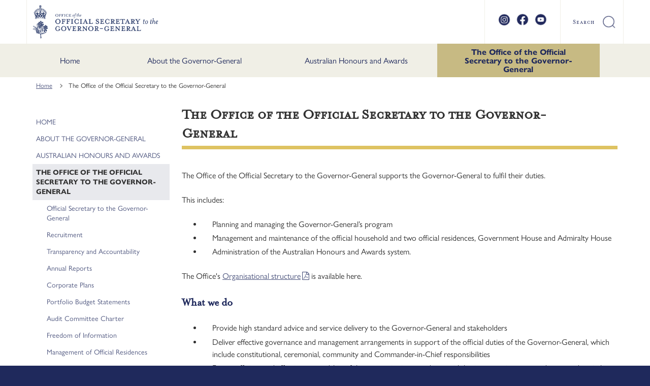

--- FILE ---
content_type: text/html; charset=UTF-8
request_url: https://www.gg.gov.au/office-official-secretary-governor-general
body_size: 4820
content:
<!DOCTYPE html>
<html lang="en" dir="ltr">
  <head>
    <meta name="GovCMS developer" content="Developed by OPC-IT, Canberra, 2019">
    <meta charset="utf-8" />
<script async src="https://www.googletagmanager.com/gtag/js?id=UA-142979743-1"></script>
<script>window.dataLayer = window.dataLayer || [];function gtag(){dataLayer.push(arguments)};gtag("js", new Date());gtag("set", "developer_id.dMDhkMT", true);gtag("config", "UA-142979743-1", {"groups":"default","anonymize_ip":true,"page_placeholder":"PLACEHOLDER_page_path"});gtag('config', 'G-0XT7NFV9ZS', {'name': 'govcms'}); gtag('govcms.send', 'pageview', {'anonymizeIp': true})</script>
<meta name="description" content="The Office of the Official Secretary to the Governor-General supports the Governor-General to fulfil their duties. This includes:" />
<link rel="canonical" href="https://www.gg.gov.au/office-official-secretary-governor-general" />
<meta name="Generator" content="Drupal 10 (http://drupal.org) + GovCMS (http://govcms.gov.au)" />
<meta name="MobileOptimized" content="width" />
<meta name="HandheldFriendly" content="true" />
<meta name="viewport" content="width=device-width, initial-scale=1.0" />
<script type="application/ld+json">{"@context":"https:\/\/schema.org","url":"https:\/\/www.gg.gov.au\/office-official-secretary-governor-general","description":"The Office of the Official Secretary to the Governor-General supports the Governor-General to fulfil their duties.This includes:Planning and managing the Governor-General\u2019s programManagement and maintenance of the official household and two official residences, Government House and Admiralty House...","publisher":{"@type":"GovernmentOrganization","name":"Office of the Official Secretary to the Governor-General of the Commonwealth of Australia"},"@type":"WebPage","name":"The Office of the Official Secretary to the Governor-General","author":{"@type":"GovernmentOrganization","name":"Office of the Official Secretary to the Governor-General of the Commonwealth of Australia"}}</script>
<link rel="icon" href="/themes/custom/gg/favicon.ico" type="image/vnd.microsoft.icon" />

    <title>The Office of the Official Secretary to the Governor-General | Governor-General of the Commonwealth of Australia</title>
    <link rel="stylesheet" media="all" href="/sites/default/files/css/css_a4UxPTrhtmwUsIF6KjtraQ2zjuLbDG1mwykDyX4pAxE.css?delta=0&amp;language=en&amp;theme=gg&amp;include=eJxFyFEOABEMBcALoWd6oluSolGycfv93PkcEXrm2BEv--wcREh0Zmj0fbUNCYYFWbDqVNYxaPonnWEna_PKJfj1zZ0ynD-f4yFz" />
<link rel="stylesheet" media="all" href="https://maxcdn.bootstrapcdn.com/font-awesome/4.5.0/css/font-awesome.min.css" />
<link rel="stylesheet" media="all" href="/sites/default/files/css/css_TM7ImoL9_zvt7yH-GwKeDjxuqdNBQTGxxdBWrAfebZM.css?delta=2&amp;language=en&amp;theme=gg&amp;include=eJxFyFEOABEMBcALoWd6oluSolGycfv93PkcEXrm2BEv--wcREh0Zmj0fbUNCYYFWbDqVNYxaPonnWEna_PKJfj1zZ0ynD-f4yFz" />
<link rel="stylesheet" media="all" href="https://use.typekit.net/tbp3xhd.css" />
<link rel="stylesheet" media="all" href="/sites/default/files/css/css_GlyXjN60HAm7jHChhris9vrSrqaiZmwr9Ujg4lrPQNU.css?delta=4&amp;language=en&amp;theme=gg&amp;include=eJxFyFEOABEMBcALoWd6oluSolGycfv93PkcEXrm2BEv--wcREh0Zmj0fbUNCYYFWbDqVNYxaPonnWEna_PKJfj1zZ0ynD-f4yFz" />

    
  </head>
  <body class="not-front node-13">
    <div id="top">
            <a href="#main-content" class="visually-hidden focusable">
        Skip to main content
      </a>
    </div>
    
      <div class="dialog-off-canvas-main-canvas" data-off-canvas-main-canvas>
    

<div class="au-body au-grid layout-container">
    

<div id="page-header">
  <header  class="au-header au-body">
    <div class="container">
      <div class="row header--vertical-align">

                  <div class="logo col-sm-6">
              <div class="region region-logo">
    <div id="block-gg-sitebranding" class="block block-system block-system-branding-block">
  
    
        <a href="/" title="Home" rel="home">
      <img src="/themes/custom/gg/logo.png" alt="" style="width: 60px;" />
    </a>
      
</div>

  </div>

          </div>
         
                  <div class="search col-sm-6">
              <div class="region region-search">
    <div id="block-gg-socialmediaforgg" class="block block-block-content block-block-contentfbafcd01-e51c-4c0b-9fb5-9271929087be">
  
    
      <ul class="social-icons header-nav-primary" role="list">
	
		


											
						

														
						

														
						

														
						

														
						

														
						

														
						

														
						

														
						

														
						

														
						

														
						

														
						

														
						

														
						

														
																	

							<li role="listitem">
					<a href="https://www.instagram.com/gg_australia" target="_blank" rel="noopener noreferrer" aria-label="Follow us on Instagram">
						<img src="https://www.gg.gov.au/themes/custom/gg//images/social/insta.png" alt="Follow us on Instagram" data-hover="https://www.gg.gov.au/themes/custom/gg//images/social/insta-gold.png" alt="Follow us on Instagram" class="social-icon-img">
					</a>
				</li>
														
						

														
						

					

	
		


											
						

														
						

														
						

														
						

														
						

														
						

														
						

														
						

														
						

														
						

														
						

														
						

														
						

														
						

														
						

														
																	

							<li role="listitem">
					<a href="https://www.facebook.com/GovernorGeneralAustralia/" target="_blank" rel="noopener noreferrer" aria-label="Follow us on Facebook">
						<img src="https://www.gg.gov.au/themes/custom/gg//images/social/fb.png" alt="Follow us on Facebook" data-hover="https://www.gg.gov.au/themes/custom/gg//images/social/fb-gold.png" alt="Follow us on Facebook" class="social-icon-img">
					</a>
				</li>
														
						

														
						

					

	
		


											
						

														
						

														
						

														
						

														
						

														
						

														
						

														
						

														
						

														
						

														
						

														
						

														
						

														
						

														
						

														
																	

							<li role="listitem">
					<a href="https://www.youtube.com/@GovernorGeneralofAustralia" target="_blank" rel="noopener noreferrer" aria-label="Follow us on YouTube">
						<img src="https://www.gg.gov.au/themes/custom/gg//images/social/youtube.png" alt="Follow us on YouTube" data-hover="https://www.gg.gov.au/themes/custom/gg//images/social/youtube-gold.png" alt="Follow us on YouTube" class="social-icon-img">
					</a>
				</li>
														
						

														
						

					

	</ul>


  </div>
<div class="views-exposed-form block block-views block-views-exposed-filter-blockcontent-search-page-1" data-drupal-selector="views-exposed-form-content-search-page-1" id="block-gg-exposedformcontent-searchpage-1">
  
    
      <form action="/search" method="get" id="views-exposed-form-content-search-page-1" accept-charset="UTF-8">
  <div class="js-form-item form-item js-form-type-textfield form-type-textfield js-form-item-keys form-item-keys">
            <label for="edit-keys">Enter search terms</label>
                  <input  placeholder="What are you looking for?" data-drupal-selector="edit-keys" type="text" id="edit-keys" name="keys" value="" size="30" maxlength="128" class="form-text au-text-input" />

                  </div>
<div data-drupal-selector="edit-actions" class="form-actions js-form-wrapper form-wrapper" id="edit-actions">  <input data-drupal-selector="edit-submit-content-search" type="submit" id="edit-submit-content-search" value="Submit search" class="js-form-submit form-submit au-btn" />
</div>


</form>

  </div>

  </div>

          </div>
        
      </div>
    </div>
  </header>

      <div class="navigation">
        <div class="region region-navigation">
        <nav aria-labelledby="block-gg-mainnavigation-menu" id="block-gg-mainnavigation">
            
      <h2 class="visually-hidden" id="block-gg-mainnavigation-menu">Main navigation</h2>
    

        



  


<nav  class="au-main-nav" aria-label="main navigation">
  <div class="container">
    <div class="row">
      <div class="col-md-12">
        <div id="main-nav-default" class="au-main-nav__content">
          <button
            aria-controls="main-nav-default"
            class="au-main-nav__toggle au-main-nav__toggle--open"
            onClick="return AU.mainNav.Toggle( this )">
            Menu
          </button>
          <div class="au-main-nav__menu">
            <div class="au-main-nav__menu-inner">
              <div class="au-main-nav__focus-trap-top"></div>
              <button
                aria-controls="main-nav-default"
                class="au-main-nav__toggle au-main-nav__toggle--close"
                onClick="return AU.mainNav.Toggle( this )">
                Close
              </button>
              <ul class="au-link-list">
                                                                      <li>
                    <a href="/" data-drupal-link-system-path="&lt;front&gt;">Home</a>
                  </li>
                                                                      <li>
                    <a href="/about-governor-general" data-drupal-link-system-path="node/11">About the Governor-General</a>
                  </li>
                                                                      <li>
                    <a href="/australian-honours-and-awards" data-drupal-link-system-path="node/14329">Australian Honours and Awards</a>
                  </li>
                                                                      <li class="active">
                    <a href="/office-official-secretary-governor-general" aria-current="page" data-drupal-link-system-path="node/13" class="is-active">The Office of the Official Secretary to the Governor-General</a>
                  </li>
                              </ul>
              <div class="au-main-nav__focus-trap-bottom"></div>
            </div>
          </div>
          <div
            class="au-main-nav__overlay"
            aria-controls="main-nav-default"
            onClick="return AU.mainNav.Toggle( this )">
          </div>
        </div>
      </div>
    </div>
  </div>
</nav>

  </nav>

  </div>

    </div>
  
</div>


      <div class="page-help">
      <div class="container">
        
      </div>
    </div>
  
  
              <div class="content-top">
        <div class="container">
            <div class="region region-content-top">
    <div id="block-gg-breadcrumbs" class="block block-system block-system-breadcrumb-block">
  
    
        <nav class="au-breadcrumbs" aria-label="breadcrumb">
  <ol class="au-link-list au-link-list--inline">
          <li>
                  <a href="/">Home</a>
              </li>
          <li>
                  The Office of the Official Secretary to the Governor-General
              </li>
      </ol>
</nav>

  </div>

  </div>

        </div>
      </div>
      
    <main role="main">
    <a id="main-content" tabindex="-1"></a>
                          <div class="container">
      
                  <div class="row">
            <aside class="layout-sidebar col-sm-4 page-layout__sidebar" role="complementary">
                <div class="region region-sidebar">
        <nav aria-labelledby="block-mainnavigation-menu" id="block-mainnavigation">
            
      <h2 class="visually-hidden" id="block-mainnavigation-menu">Main navigation</h2>
    

        



  



<aside  class="au-side-nav au-accordion" aria-label="side navigation">
  <button
    class="au-side-nav__toggle au-accordion__title au-accordion--closed"
    aria-controls="nav-default"
    aria-expanded="false"
    aria-selected="false"
    onclick="return AU.accordion.Toggle( this )"
  >
    In this section
  </button>
  <div id="nav-default" class="au-side-nav__content au-accordion--closed au-accordion__body">
                <ul class="au-link-list">
                  <li>
                  <a href="/" data-drupal-link-system-path="&lt;front&gt;">Home</a>
                      </li>
                <li>
                  <a href="/about-governor-general" data-drupal-link-system-path="node/11">About the Governor-General</a>
                      </li>
                <li>
                  <a href="/australian-honours-and-awards" data-drupal-link-system-path="node/14329">Australian Honours and Awards</a>
                      </li>
                <li class="active">
                  <span>The Office of the Official Secretary to the Governor-General</span>
                                  <ul class="au-link-list">
                  <li>
                  <a href="/office-official-secretary-governor-general/official-secretary-governor-general" data-drupal-link-system-path="node/48">Official Secretary to the Governor-General</a>
                      </li>
                <li>
                  <a href="/office-official-secretary-governor-general/recruitment" data-drupal-link-system-path="node/53">Recruitment</a>
                      </li>
                <li>
                  <a href="/office-official-secretary-governor-general/transparency-and-accountability" data-drupal-link-system-path="node/50">Transparency and Accountability</a>
                      </li>
                <li>
                  <a href="/office-official-secretary-governor-general/annual-reports" data-drupal-link-system-path="node/47">Annual Reports</a>
                      </li>
                <li>
                  <a href="/office-official-secretary-governor-general/corporate-plans" data-drupal-link-system-path="node/52">Corporate Plans</a>
                      </li>
                <li>
                  <a href="/office-official-secretary-governor-general/portfolio-budget-statements" data-drupal-link-system-path="node/51">Portfolio Budget Statements</a>
                      </li>
                <li>
                  <a href="/office-official-secretary-governor-general/audit-committee-charter" data-drupal-link-system-path="node/588">Audit Committee Charter</a>
                      </li>
                <li>
                  <a href="/office-official-secretary-governor-general/freedom-information" data-drupal-link-system-path="node/68">Freedom of Information</a>
                      </li>
                <li>
                  <a href="/office-official-secretary-governor-general/management-official-residences" data-drupal-link-system-path="node/90">Management of Official Residences</a>
                      </li>
        </ul>
  
              </li>
        </ul>
  
  </div>
</aside>


  </nav>

  </div>

            </aside>
            
            <div class="main-content col-sm-8">
                <div class="region region-content">
    <div data-drupal-messages-fallback class="hidden"></div><div id="block-gg-pagetitle" class="block block-core block-page-title-block">
  
    
      
  <h1 class="au-header-heading">
  <h1 class="au-header-heading">The Office of the Official Secretary to the Governor-General</h1>

</h1>


  </div>
<div id="block-gg-mainpagecontent" class="block block-system block-system-main-block">
  
    
      
<!-- CUSTOM TEMPLATE LOADED: page-edgy--node--1 -->
<div class="page-layout page-layout--edgy mt-1">
        <section class="page-layout__content-section">
                    <div class="row">
          <div class="page-layout__content">
            
            <div class="field field--name-body field--type-text-with-summary field--label-hidden field__item"><p>The Office of the Official Secretary to the Governor-General supports the Governor-General to fulfil their duties.</p>
<p>This includes:</p>
<ul>
<li>Planning and managing the Governor-General’s program</li>
<li>Management and maintenance of the official household and two official residences, Government House and Admiralty House</li>
<li>Administration of the Australian Honours and Awards system.</li>
</ul>
<p>The Office's <a href="https://www.gg.gov.au/sites/default/files/2025-10/org%20structure%20%28updated%207.10.25%29.pdf" data-entity-type="external">Organisational structure</a> is available here.</p>
<h3>What we do</h3>
<ul>
<li>Provide high standard&nbsp;advice and service delivery to the Governor-General and stakeholders</li>
<li>Deliver effective governance and management arrangements in support of the official duties of the Governor-General, which include constitutional, ceremonial, community and Commander-in-Chief responsibilities</li>
<li>Ensure efficient and effective stewardship of the properties in accordance with heritage requirements and approved capital works and maintenance programs</li>
<li>Educate and inform Australians about the role of the Governor-General</li>
<li>Deliver efficient and effective administration of the Australian honours and awards system</li>
</ul>
<h3>Why we do it</h3>
<ul>
<li>We support the Governor-General to reinforce the nation’s shared values, promote community cohesion and represent Australia’s broad national interests here and overseas</li>
<li>We value the opportunity to contribute towards building a stronger, more resilient and harmonious society</li>
<li>To enhance and contemporise the impact of the Governor-General’s role in modern Australia</li>
<li>To celebrate and acknowledge community achievement.</li>
</ul>
<p>&nbsp;</p>
</div>
      
          </div>
        </div>
                </section>
    </div>


  </div>

  </div>

            </div>            
          </div>

              </div>

      </main>

    
    
    
    
        
<footer class="au-footer au-body" role="contentinfo">
  <div class="container">

        
    
          <div class="row">
        <div class="footer-top col-sm-12">
            <div class="region region-footer-top">
        <nav aria-labelledby="block-gg-footer-menu" id="block-gg-footer">
            
      <h2 class="visually-hidden" id="block-gg-footer-menu">Footer</h2>
    

        
              <ul data-region="footer_top" class="au-link-list menu menu-level-0">
                    <li class="menu-item">
        <a href="/privacy" data-drupal-link-system-path="node/2">Privacy</a>
              </li>
                <li class="menu-item">
        <a href="/disclaimer" data-drupal-link-system-path="node/3">Disclaimer</a>
              </li>
                <li class="menu-item">
        <a href="/information-publication-scheme" data-drupal-link-system-path="node/4">Information Publication Scheme</a>
              </li>
                <li class="menu-item">
        <a href="/about-governor-general/contacts-and-invitations" data-drupal-link-system-path="node/22">Contact</a>
              </li>
                <li class="menu-item">
        <a href="/copyright" data-drupal-link-system-path="node/6">© Copyright 2025</a>
              </li>
        </ul>
  


  </nav>

  </div>

        </div>
      </div>
        
          <div class="row">
        <div class="footer-bottom col-sm-12">
            <div class="region region-footer-bottom">
    <div id="block-footerlogo" class="block block-block-content block-block-contente427dc7c-5aa4-4105-8dd4-72c70e13c212">
  
    
      
            <div class="field field--name-body field--type-text-with-summary field--label-hidden field__item"><div><img src="/themes/custom/gg/logo-old.png" alt="Site logo" width="508" height="1129" role="presentation" aria-label="Site logo" loading="lazy">&nbsp;</div>
</div>
      
  </div>

  </div>

        </div>
      </div>
      
    </div>
  </footer>
    <div id="back-to-top"><button title="Back to top" class="back-to-top__link au-direction-link au-direction-link--up">Back to top</button></div>

    
    
</div>
  </div>

    
    <script type="application/json" data-drupal-selector="drupal-settings-json">{"path":{"baseUrl":"\/","pathPrefix":"","currentPath":"node\/13","currentPathIsAdmin":false,"isFront":false,"currentLanguage":"en"},"pluralDelimiter":"\u0003","suppressDeprecationErrors":true,"google_analytics":{"account":"UA-142979743-1","trackOutbound":true,"trackMailto":true,"trackTel":true,"trackDownload":true,"trackDownloadExtensions":"7z|aac|arc|arj|asf|asx|avi|bin|csv|doc(x|m)?|dot(x|m)?|exe|flv|gif|gz|gzip|hqx|jar|jpe?g|js|mp(2|3|4|e?g)|mov(ie)?|msi|msp|pdf|phps|png|ppt(x|m)?|pot(x|m)?|pps(x|m)?|ppam|sld(x|m)?|thmx|qtm?|ra(m|r)?|sea|sit|tar|tgz|torrent|txt|wav|wma|wmv|wpd|xls(x|m|b)?|xlt(x|m)|xlam|xml|z|zip"},"ajaxTrustedUrl":{"\/search":true},"user":{"uid":0,"permissionsHash":"6d067051be76daae3532752deff771e3d8506210cfaadc9d9952d61682d55844"}}</script>
<script src="/sites/default/files/js/js_36KQLHjEoCAzHy37y-0we4voWgSywaOCsu0qxcBCVlU.js?scope=footer&amp;delta=0&amp;language=en&amp;theme=gg&amp;include=eJx9zkEKwzAMRNEL2Wib2xhVcdWhtgSWGsjtG7rsIsv5vMWoEpu8fOEJKaqkwx88auQ5YFrUXUdvbDzOhAT9h0scMmNrH7yRLZJX9kW_VVnE1w63e2WYnP3WTIZV46NM36-rfQXBkF8fGEsb"></script>

  </body>
</html>


--- FILE ---
content_type: text/css
request_url: https://www.gg.gov.au/sites/default/files/css/css_GlyXjN60HAm7jHChhris9vrSrqaiZmwr9Ujg4lrPQNU.css?delta=4&language=en&theme=gg&include=eJxFyFEOABEMBcALoWd6oluSolGycfv93PkcEXrm2BEv--wcREh0Zmj0fbUNCYYFWbDqVNYxaPonnWEna_PKJfj1zZ0ynD-f4yFz
body_size: 6199
content:
/* @license GPL-2.0-or-later https://www.drupal.org/licensing/faq */
.webform-submission-form .js-form-type-textfield label,.webform-submission-form .js-form-type-textarea label,.webform-submission-form .js-form-type-number label,.webform-submission-form .js-form-type-email label,.webform-submission-form .js-form-type-select label,.webform-submission-form .js-form-type-tel label{display:block;margin:15px 0 5px;}.webform-submission-form .js-form-type-textfield label{min-width:300px;}.webform-submission-form legend{margin:5px 0;}.webform-submission-form .js-form-type-radio,.webform-submission-form .js-form-type-checkbox{margin:5px 0;}.webform-submission-form .fieldgroup{margin:15px 0 10px;}.webform-submission-form .js-form-type-fieldset,.webform-submission-form .js-webform-type-fieldset{margin:30px 0;}.webform-button--submit{margin:20px 0 0 0;}.views-exposed-form{margin:10px 0 30px 0;}.views-exposed-form .js-form-type-select{float:left;margin:0 20px 0 0;}.webform-submission-form .js-webform-type-fieldset{max-width:100%;width:fit-content;padding:20px;}.au-text-input{width:inherit;max-width:400px;max-width:100%;}.au-text-input,.au-select{border:2px solid gray;}.au-text-input.au-text-input--dark:invalid,.au-text-input:invalid,.au-select:invalid{border:2px solid gray;background-color:white;}.au-control-input__input:invalid+.au-control-input__text:after{border:2px solid transparent;}.au-control-input__input:invalid+.au-control-input__text{background-color:#ffffff;}.form-textarea{width:800px;}fieldset#edit-flexbox{border-color:gray;border-width:1px;}@media only screen and (max-width:768px){.au-text-input{width:100%;}}
.region-content-top>div,.block-region-header>div{margin-top:0px;}.au-breadcrumbs>.au-link-list>li{font-size:0.8em;}.au-btn,a.au-btn{padding:.5rem 1.2rem;}.views-exposed-form{margin:30px 0;}.au-body a{color:#4c547d;}.au-body.au-body--dark a,.paragraph.color--dark a{color:#1f295c;}.au-body.au-body--dark-alt a,.paragraph.color--dark-alt a{color:#4c547d;}.form-required::after{content:"*";color:red;padding:0 5px;}.region-special{width:100%;margin:0 auto;}.region-special .block{clear:both;}.field--name-field-announcement-text{position:relative;float:left;width:50%;text-align:center;line-height:1.2em;font-size:20px !important;}.field--name-field-announcement-text *{font-weight:600 !important;border:none !important;line-height:1.1em !important;padding-left:0 !important;padding-right:0 !important;}.field--name-field-announcement-text .with-link{position:absolute;left:0;bottom:10px;width:100%;margin:0 !important;}.field--name-field-announcement-text .with-link *{margin:0.5em 0 !important;}.field--name-field-announcement-image{position:relative;float:right;width:50%;text-align:center;overflow:hidden;min-height:300px;}.field--name-field-announcement-link{position:relative;float:left;width:50%;text-align:center;}.field--name-field-announcement-link a{margin:10px 0 !important;background:#1f295c;color:#fff;font-size:22px;text-decoration:none;padding:5px 10px;border-radius:5px;display:inline-block;}.field--name-field-announcement-link a:hover,.field--name-field-announcement-link a:focus{background:#4c547d;color:#fff;}#top a:focus{width:100%;color:#000;font-size:1.4em;text-align:center;background:#dec362;display:inline-block;padding:5px 0;text-transform:lowercase;font-family:Segoe UI;text-decoration:none;}.au-header{background:#1f295c;padding:0.5em 0;}.header--vertical-align .logo{width:65%;line-height:5vw;}.header--vertical-align .search{width:35%;}#block-gg-sitebranding,#block-gg-sitebranding--2{float:left;margin-right:40px;margin-right:1.5vw;}#block-gg-sitebranding img,#block-gg-sitebranding--2 img{width:auto !important;min-width:40px;height:5vw;min-height:70px;}#block-sitename a,#block-sitename--2 a{color:#fff;font-size:1em;font-weight:bold;float:left;text-decoration:none;}#block-sitename a:hover,#block-sitename--2 a:hover{text-decoration:underline;}form#views-exposed-form-content-search-page-1 .form-submit{margin:0;padding:11px 16px;background-repeat:no-repeat;text-indent:-9999em;background-position:50%;background-image:url("data:image/svg+xml,%3Csvg%20width%3D%2230%22%20height%3D%2230%22%20viewBox%3D%220%200%2030%2030%22%20fill%3D%22none%22%20xmlns%3D%22http%3A%2F%2Fwww.w3.org%2F2000%2Fsvg%22%3E%3Ccircle%20cx%3D%2212%22%20cy%3D%2212%22%20r%3D%2210.5%22%20stroke%3D%22%23000%22%20stroke-width%3D%223%22%2F%3E%3Cpath%20d%3D%22M21%2019L30%2028L28%2030L19%2021L21%2019Z%22%20fill%3D%22%23000%22%2F%3E%3C%2Fsvg%3E");}form#views-exposed-form-content-search-page-1 .form-text{padding:.8rem 1rem .8rem 0.5rem;}.region-search .views-exposed-form{margin:20px 0;}.view-content-search h2 a{text-decoration:none;}.view-content-search h2 a:hover,.view-content-search h2 a:focus{text-decoration:underline;}.view-content-search .views-field-url{color:#006621;font-size:0.9em;}.au-direction-link--left:before{content:'';display:inline-block;width:0;height:0;height:1rem;margin:0;}.au-direction-link::after{content:"";display:inline-block;width:auto;height:auto;margin:0px;}nav.pager{text-align:center;margin-top:1em;}nav.pager a{text-decoration:none;}nav.pager a:hover{text-decoration:underline;}nav.pager li.is-active a{font-weight:bold;}.region-navigation .container{padding:0;}.au-main-nav{border-color:#dec362;margin-top:0;background:#f0efe6;border-bottom:unset;}.au-main-nav .row{margin:0;}.au-main-nav .row .col-md-12{padding:0;}.au-main-nav ul{width:100%;max-width:1140px;margin:0 auto;}.au-main-nav li{height:66px;display:flex !important;width:100%;}.au-main-nav a{width:100%;max-width:350px;text-align:center;line-height:1.1em;padding:0 2.3em;display:grid;align-items:center;color:#1f295c;}.au-main-nav .active a{background:#C7BA83;border:none;margin-bottom:0;color:#1f295c;font-weight:bold;border-inline:2px solid #f0efe6;}.au-main-nav a:hover,.au-main-nav a:focus{background:#C7BA83;color:#1f295c;text-decoration:none;font-weight:bold;}.js .au-main-nav__menu .au-main-nav__menu-inner{padding:0;}.au-main-nav__toggle.au-main-nav__toggle--open{font-size:1.5em;padding:4px 0;width:100%;background:#1f295c;color:#fff;}.au-main-nav__toggle.au-main-nav__toggle--open:before{content:"\f0c9";font-family:FontAwesome;display:inline-block;font-size:1em;position:relative;top:0px;}.au-side-nav__content > ul > li{border:none;padding:0;text-transform:uppercase;}.au-side-nav__content > ul ul{padding:0.5em;text-transform:initial;}.au-side-nav__content li.active > a{font-weight:bold;}.au-side-nav__content li a{padding:0.5em;-webkit-hyphens:none;-moz-hyphens:none;hyphens:none;}.au-side-nav__content li a:hover{text-decoration:none;}.au-side-nav__content .active>span{padding:0.5em 0.5em 0.5em 0;background-color:#e8e9ed;}.au-side-nav__content > ul > li.active > span{padding-left:0.5em;}.au-side-nav__content ul ul .active>span,.au-side-nav__content ul ul a{padding:0.5em 0 0.5em 2em;}.au-body h1{border-bottom:7px solid #dec362;display:inline-block;padding-right:5%;font-size:1.8em;padding-bottom:5px;}.au-body h2{font-size:1.6em;color:#1f295c;}.au-body h3{font-size:1.4em;color:#1f295c;}.au-body h4{font-size:1.2em;color:#1f295c;}.au-body p{max-width:none;margin-top:1.5rem;}.au-body table{margin:1.5em 0;}.au-body table,th,td{border:none;}.au-body table th{border-bottom:2px solid #e0e0e0;background:#4c547d;color:#fff;text-align:left;}.au-body table td{border-bottom:1px solid #e0e0e0;vertical-align:top;}.au-body blockquote{border-left:7px solid #dec362;padding-left:1.5em;margin-left:1.5em;}.au-body figcaption{font-size:0.9em;color:#666;border-bottom:1px solid #666;font-style:italic;}nobr{display:contents;}.au-breadcrumbs{margin-left:0.5em;}.au-body ul:not([class])>li,.au-body ol:not([class])>li{padding-left:20px;margin-top:0.2rem;}.align-center{text-align:center;}a.external{padding-right:1em;}a.external:after{font-family:'FontAwesome';font-weight:900;content:"\f08e";font-size:10px;margin-left:5px;margin-top:2px;position:absolute;}.embedded-entity.align-left img{padding-right:1em;padding-left:0;}.embedded-entity.align-right img{padding-left:1em;padding-right:0;}.embedded-entity img{min-width:50px;min-height:auto;margin-top:2em;}a[href$=".pdf"]:after{font-family:FontAwesome;content:"\f1c1";text-decoration:none !important;margin-left:3px;}a[href$=".docx"]:after{font-family:FontAwesome;content:"\f1c2";text-decoration:none !important;margin-left:3px;}a[href$=".docx"]:after{font-family:FontAwesome;content:"\f1c2";text-decoration:none !important;margin-left:3px;}a[href$=".zip"]:after{font-family:FontAwesome;content:"\f1c6";text-decoration:none !important;margin-left:3px;}a[href$=".xlsx"]:after{font-family:FontAwesome;content:"\f1c3";text-decoration:none !important;margin-left:3px;}a[href$=".xls"]:after{font-family:FontAwesome;content:"\f1c3";text-decoration:none !important;margin-left:3px;}a[href$=".rtf"]:after{font-family:FontAwesome;content:"\f0f6";text-decoration:none !important;margin-left:3px;}a[href$=".mp3"]:after{font-family:FontAwesome;content:"\f1c7";text-decoration:none !important;margin-left:3px;}a[href$=".pptx"]:after{font-family:FontAwesome;content:"\f1c4";text-decoration:none !important;margin-left:3px;}a[href$=".ppt"]:after{font-family:FontAwesome;content:"\f1c4";text-decoration:none !important;margin-left:3px;}html body .modifiers.modifiers-id-paragraph-2{position:relative;background-size:100% auto;min-height:31vw;padding:0;display:flex;background-position:left -55px;}.banner-text{display:inline-block;position:absolute;right:0px;margin:0 !important;}.banner-text a{color:#fff;font-size:1.6em;line-height:1.4em;text-decoration:none;text-shadow:0 0 1px #000;}.banner-text a strong{font-size:1.4em;font-weight:600;}.banner-text a:hover,.banner-text a:focus{color:#fff;}.banner-text a:hover strong,.banner-text a:focus strong{text-decoration:underline;}.modifiers-id-paragraph-23 img,.modifiers-id-paragraph-29 img{border-bottom:7px solid #dec362;object-fit:cover;max-height:196px;width:100%;}.modifiers-id-paragraph-23 .list__item .summary__content,.modifiers-id-paragraph-29 .list__item .summary__content{box-shadow:0px 0px 10px #ddd;background:#fff;}.modifiers-id-paragraph-23 .list__item .summary__content img,.modifiers-id-paragraph-29 .list__item .summary__content img{transition:transform .4s;}.modifiers-id-paragraph-23 .list__item .summary__content:hover img,.modifiers-id-paragraph-29 .list__item .summary__content:hover img{transform:scale(1.01);}.modifiers-id-paragraph-23 .list__item .summary__content:hover,.modifiers-id-paragraph-29 .list__item .summary__content:hover{background:#eee;}.modifiers-id-paragraph-23 .list__item .summary__info .field--name-field-item-summary,.modifiers-id-paragraph-29 .list__item .summary__info .field--name-field-item-summary{padding:0 1em 0.5em 1em;min-height:125px;font-size:0.9em;}.modifiers-id-paragraph-23 .list__item .summary__info a,.modifiers-id-paragraph-29 .list__item .summary__info a{display:inline-block;color:#000;text-decoration:none;}.modifiers-id-paragraph-29 .list__item .summary__info .field--name-field-item-summary{min-height:70px;}.au-body .modifiers-id-paragraph-23 .field--name-field-item-summary p,.au-body .modifiers-id-paragraph-29 .field--name-field-item-summary p{margin-top:1rem;}.au-body .modifiers-id-paragraph-12{padding:0 !important;min-height:57px;}.au-body .modifiers-id-paragraph-12 p{font-size:1.8em;line-height:2em;margin-top:0;}.views-row h3{margin-top:-5px;}.views-field-field-content{display:grid;}.views-field-field-images img{border:1px solid #ddd;border-bottom:7px solid #dec362;}.gg-view--row{margin:30px 0 0 0;padding-bottom:5px;}.view-footer{clear:both;margin-top:2em;border-top:2px solid #dec362;}.gg-media-item{margin:30px 0 0 0;}.node--type-govcms_news_and_media .field--name-field-date{padding-top:0.5em;font-style:italic;margin-top:-1rem;}.field--name-field-program-date{padding-top:0.5em;font-style:italic;}.node--type-content_programs_representatives .field.field--name-field-images{margin-top:1em;}.view-diplomatic-representatives .views-field-field-images{float:left;margin:0 20px 0 0;}.au-footer{background:#1f295c;padding:0 0 1.5em 0;border-top:15px solid #C7BA83;}.au-footer a{color:#fff;text-decoration:none;border-bottom:3px solid transparent;}.au-footer a:hover,.au-footer a.active{color:#fff;border-bottom:3px solid #dec362;}.au-footer ul.menu li{display:inline-block;padding:25px 0;margin:0;font-size:0.9em;text-align:center;}#block-footerlogo,#block-footerlogo--2{width:100%;text-align:center;margin-top:1em;}#block-footerlogo img,#block-footerlogo--2 img{max-width:50px;}@media only screen and (min-width:1199px){}@media only screen and (max-width:1199px){.au-grid .container{width:100%;margin:0 !important;}.au-header{font-size:1.1rem;}.header--vertical-align .logo{line-height:66px;}}@media only screen and (min-width:992px){.au-main-nav li{width:28%;}.au-main-nav li:first-of-type{width:15%;}}@media only screen and (min-width:922px){.au-footer ul.menu{width:100% !important;margin:0 auto;}.au-footer ul.menu li{width:19%;min-width:166px;vertical-align:text-top;}}@media only screen and (max-width:921px){.au-footer ul.menu{width:100%;max-width:768px;margin:0 auto;}.au-footer ul.menu li{width:19%;}#block-sitename a,#block-sitename--2 a{font-size:1em;width:60%;max-width:372px;text-align:center;margin-top:15px;line-height :1.3em;}.au-main-nav li:last-of-type{border-bottom:1px solid gray;}}@media only screen and (min-width:768px){.not-front .au-grid .page-layout:not(.page-layout--edgy) .page-layout__content-section{width:100%;max-width:1176px;}.au-grid .col-sm-push-4,.au-grid .page-layout--48 .page-layout__content{left:25%;}.au-grid .col-sm-8,.au-grid .page-layout--48 .page-layout__content,.au-grid .page-layout--84 .page-layout__content{width:75%;}.au-grid .col-sm-pull-8,.au-grid .page-layout--48 .page-layout__sidebar{right:75%;}.au-grid .col-sm-4,.au-grid .page-layout--48 .page-layout__sidebar,.au-grid .page-layout--84 .page-layout__sidebar{width:25%;}}@media only screen and (max-width:767px){.field--name-field-announcement-text,.field--name-field-announcement-image,.field--name-field-announcement-link{position:relative;float:none;width:100%;height:auto !important;margin:0;font-size:14px !important;min-height:unset;}.field--name-field-announcement-text *,.field--name-field-announcement-image *,.field--name-field-announcement-link *{position:relative;margin:10px 0 !important;}.au-grid .row.header--vertical-align{width:100%;display:inline-block;margin:0;padding:0;}.header--vertical-align .logo,.header--vertical-align .search{width:100%;clear:both;line-height:5vw;}#block-gg-sitebranding,#block-gg-sitebranding--2{margin-right:0;}#block-sitename a,#block-sitename--2 a{width:82%;max-width:300px;}.header--vertical-align .search{display:inline-block;margin-top:1em;}.au-main-nav__toggle.au-main-nav__toggle--open{font-size:1.3em;}html body .modifiers.modifiers-id-paragraph-2{min-height:43vw;background-position:left -20px;background-size:150%;}.paragraph .paragraph-content{padding-top:0;}.banner-text{position:absolute;bottom:0;width:100%;background-color:rgba(0,0,0,0.6);font-size:0.5em;padding:5px 10px;left:0;max-width:none !important;}.banner-text a{line-height:1.2em;}.modifiers-id-paragraph-23 .list__item .summary__info .field--name-field-item-summary,.modifiers-id-paragraph-29 .list__item .summary__info .field--name-field-item-summary{min-height:50px;}.modifiers-id-paragraph-23 img,.modifiers-id-paragraph-29 img{max-height:176px;}.au-body .modifiers-id-paragraph-23 .field--name-field-item-summary p,.au-body .modifiers-id-paragraph-29 .field--name-field-item-summary p{margin-top:0;}.au-body .modifiers-id-paragraph-12 p{font-size:1.4em;line-height:1.1em;padding:5px 20px;}html body .modifiers.modifiers-id-paragraph-29{padding:0 12px;}.au-footer ul.menu li{width:100%;text-align:center;padding:8px 0px;}.align-left,.align-right{float:none;margin:0;}article img{width:100%;}.sm-hide{display:none;}aside.page-layout__sidebar{margin-top:2rem;}}@media only screen and (max-width:320px){#block-sitename a,#block-sitename--2 a{margin-top:10px;line-height:1.1em;}#block-anzlic-footer li,block-anzlic-footer--2 li{margin-right:12px;}.field--name-field-announcement-text,.field--name-field-announcement-image,.field--name-field-announcement-link{font-size:12px !important;}}@media only screen and (min-width:768px) and (max-width:768px){html body .modifiers.modifiers-id-paragraph-2{background-position:left -20px;}.field--name-field-announcement-text,.field--name-field-announcement-image,.field--name-field-announcement-link{position:relative;float:none;width:100%;height:auto !important;margin:0;font-size:20px !important;min-height:unset;}.field--name-field-announcement-text *,.field--name-field-announcement-image *,.field--name-field-announcement-link *{position:relative;margin:10px 0 !important;}}@media all and (-ms-high-contrast:none),(-ms-high-contrast:active){form#views-exposed-form-content-search-page-1 .form-item-keys{ms-flex:0 1 90%;flex:0 1 90%;}form#views-exposed-form-content-search-page-1 .form-submit{margin-left:-1px;background-position-x:4px;height:46px;border-top:1px solid transparent !important;}.au-main-nav a{display:table-cell;min-height:66px;vertical-align:middle;}.modifiers-id-paragraph-23 .list__item .summary__content:hover img,.modifiers-id-paragraph-29 .list__item .summary__content:hover img{transform:scale(1);}}@media all and (max-width:767px) and (-ms-high-contrast:none),(-ms-high-contrast:active){.banner-text{bottom:-43vw;}}.field--name-field-additional-link{margin-top:27em;margin-left:10vw;position:absolute;left:0;background:#1f295c;color:#fff;font-size:22px;text-decoration:none;padding:5px 10px;border-radius:5px;display:inline-block;text-align:center;}.field--name-field-additional-link a{color:#fff;text-decoration:none;}.field--name-field-additional-link a:hover{background:#4c547d;color:#fff;}@media all and (max-device-width:1024px){.field--name-field-additional-link{margin-left:3vw;}}@media all and (max-device-width:819px){.field--name-field-additional-link{margin-top:0em;}}@media all and (min-device-width:769px) and (max-device-width:1024px){.field--name-field-additional-link{margin-top:35em;margin-left:5vw;}}@media all and (max-device-width:568px){.field--name-field-additional-link{margin-left:0em;}}.tableofcontents ul li,.custom_navigation ul li{margin:0 2em !important;padding-bottom:0.5em;}.tableofcontents ul li a,.custom_navigation ul li a{text-decoration:none;color:#4c547d;text-transform:uppercase;font-size:.875rem;line-height:1.42857;}.tableofcontents ul li:hover,.tableofcontents ul li:focus,.custom_navigation ul li:hover,.custom_navigation ul li:focus{background-color:#f5f5f5;color:#313131}.tableofcontents ul,.custom_navigation ul{padding:1em;margin:0 !important;border:1px solid #4c547d;}div.block.block-core.block-page-title-block{margin-bottom:1em;}.field--name-field-banner-item a.banner_items_wrapper.link-block:after{display:none !important;}body{background-color:#1f295c;}
.au-header{background:#fff;padding:0;}.header--vertical-align .logo{width:65%;line-height:5vw;padding:0.3em;}.search.col-sm-6{display:flex;align-items:flex-end;justify-content:flex-end;}@media (max-width:991px){.search.col-sm-6{display:none;}}div#page-header header > div.container{border-left:1px solid #F0EFE7;border-right:1px solid #F0EFE7;}.region.region-search .block.block-block-content::before,.region.region-search .block.block-block-content::after{content:"";display:inline-block;width:1px;height:200%;background-color:#F0EFE7;margin:10px 0px;vertical-align:middle;}.region.region-search{display:inline-flex;flex-wrap:nowrap;}.region.region-search > div:first-child{flex:1 1 50%;}.region.region-search .block.block-block-content{display:flex;justify-content:center;align-items:center;}ul.social-icons{display:inline-flex;flex-wrap:wrap;padding:0 1em;}ul.social-icons li,ul.social-icons li a{margin:unset;padding:unset;}ul.social-icons li{margin:0 3px;}ul.social-icons{list-style-type:none;}ul.social-icons li a.external:after{content:"";}ul.social-icons li img{max-width:30px;}.region-search form#views-exposed-form-content-search-page-1{position:relative;}.region-search .views-exposed-form form#views-exposed-form-content-search-page-1 input[type=text].form-text{display:block;}.region-search .views-exposed-form form#views-exposed-form-content-search-page-1 input[type=text].form-text{display:none;}.search .form-submit{background-image:url(/themes/custom/gg/images/search.png) !important;background:transparent;background-repeat:no-repeat;border:unset;background-size:30px;}.search .form-submit:hover{background-image:url(/themes/custom/gg/images/search-gold.png) !important;background-color:transparent;border-color:transparent;text-decoration:none;}.search-icon-wrapper{display:flex;justify-content:center;align-items:center;}.search-icon-wrapper > *{margin:0 0 0 1em;}span.search-label{color:#222B5E;font-size:0.6em;font-weight:500;letter-spacing:1px;font-family:"mrs-eaves-roman-small-caps",serif;padding:1em;}@media (max-width:991px){.au-main-nav__toggle.au-main-nav__toggle--open{width:auto;position:absolute;right:0;top:-70px;right:50px;background:transparent;color:#fff;}.au-main-nav__toggle.au-main-nav__toggle--open:before{color:#1f295c;font-size:2em;}ul.mobile-social-icons.social-icons{flex-wrap:nowrap;padding:0;align-items:center;justify-content:center;}ul.mobile-social-icons.social-icons li{flex:0;}ul.mobile-social-icons.social-icons li img{max-width:50px;}ul.mobile-social-icons.social-icons li:last-of-type{border-bottom:unset;}.au-main-nav .au-link-list > li:last-of-type{border-bottom:1px solid gray;}.js .au-main-nav__content.au-main-nav__content--open .au-main-nav__menu{z-index:9999;}}.banner_items_wrapper.link-block{display:block;text-decoration:none;color:inherit;position:relative;}.banner_items_wrapper_inner{width:100vw;background-size:cover;background-position:left -55px;background-repeat:no-repeat;min-height:31vw;padding:0;position:relative;overflow:hidden;text-align:left;background-color:#20295f;background-image:none;}.banner_items_wrapper_inner::before{content:"";position:absolute;bottom:0;left:0;width:100%;height:60%;background:linear-gradient(to top,rgba(32,41,95,0.95),rgba(32,41,95,0.6),transparent);z-index:1;}.banner-inner{z-index:2;color:#fff;position:absolute;bottom:0;left:50%;transform:translateX(-50%);margin-bottom:2em;padding:2rem;text-align:left;width:600px;padding-inline:0px;padding-bottom:50px;}.banner-inner p.banner_desc{margin-top:0.25em;}.au-body .banner-inner h2{color:#fff;font-family:"gill-sans-nova",sans-serif;}.slider .slick-dots{bottom:20px;}.slider .slick-dots li button:before{color:#fff;content:"•";background:#fff;border-radius:50%;font-size:10px;line-height:12px;width:10px;height:10px;}.slick-dots .animated-dot{background-image:url(/themes/custom/gg/images/pause.svg);background-repeat:no-repeat;background-size:cover;height:14px;width:16px;}.slider-progress{width:300px;height:3px;background:#C7BA83;max-width:768px;margin:0 auto;}.slider-progress .progress{width:0%;height:3px;background:white;}a.banner_items_wrapper.link-block.external:after{display:none;}.slider .previous-slide,.slider .next-slide{height:20px;width:20px;position:absolute;bottom:21px;cursor:pointer;z-index:2;left:50px;}.slider .previous-slide{background:url(/themes/custom/gg/images/left.svg) no-repeat;background-size:contain;}.slider .next-slide{background:url(/themes/custom/gg/images/right.svg) no-repeat;background-size:contain;background-position:right;}ul.slick-dots > li:not(.animated-dot){display:none;}.slider-progress{margin-top:-40px;z-index:999;position:relative;}.previous-slide,.next-slide{-webkit-filter:invert(100%);filter:invert(100%);}.slider-progress{width:500px;}.field--name-field-banner-item{position:relative;}.previous-slide{position:absolute;transform:translate(-300px,30px);left:50vw !important;}.next-slide{position:relative;left:50vw !important;transform:translate(320px,30px);}ul.slick-dots li.animated-dot.play{-webkit-filter:invert(100%) !important;filter:invert(100%) !important;height:22px !important;width:22px !important;transform:translate(293px,35px);}ul.slick-dots li.animated-dot:not(.play){-webkit-filter:invert(100%);filter:invert(100%);height:40px !important;width:40px !important;transform:translate(293px,45px);}@media (max-width:768px){.banner_items_wrapper_inner{background-size:cover;background-position:top;background-repeat:no-repeat;min-height:60vw;position:relative;}.field--name-field-banner-item .slick-track{background-color:#232b5e;padding-bottom:2em;}.banner-inner{position:static;transform:none;margin:0;padding:2rem;color:white;background-color:#232b5e;z-index:auto;text-align:left;width:100%;}.banner_items_wrapper_inner:before{display:none;}.slider-progress{width:calc(100vw - 200px);transform:translate(-30px,2px);}.previous-slide{position:absolute;transform:translate(30px,30px);left:0px !important;}.next-slide{position:relative;left:100vw !important;transform:translate(-70px,30px);}ul.slick-dots li.animated-dot.play{position:absolute;transform:translate(-85px,8px);right:0px !important;}ul.slick-dots li.animated-dot:not(.play){position:absolute;transform:translate(-77px,0px);right:0px !important;}}.slick-dots li button:hover,.slick-dots li button:focus{outline:none !important;}.gg__cards__container{justify-content:flex-start;background-color:#D3D4DF;padding-bottom:2rem;margin:0 !important;padding:3em;padding-block:calc(3em + 12px);}@media (max-width:576px){.gg__cards__container{padding:1em;padding-block:calc(1em + 12px);}}@media (min-width:991.98px){.gg__cards__container{display:flex;flex-wrap:nowrap;flex-direction:row;align-items:stretch;}}.gg__cards__container .container_inner{display:flex;max-width:1920px;margin:0 auto;flex-direction:row;align-items:stretch;}@media (max-width:991.98px){.gg__cards__container .container_inner{flex-direction:column;}}.gg__cards__container > .field__item{display:flex;flex-direction:column;}.gg__cards__container > .field__item .paragraph--type--card-group,.gg__cards__container > .field__item .paragraph--type--vertical-cards{flex:1;display:flex;flex-direction:column;}.gg__cards__container > .field__item .paragraph--type--card-group .field--name-field-cards,.gg__cards__container > .field__item .paragraph--type--vertical-cards .field--name-field-cards{flex:1;}.gg__cards__container .card-items{height:100%;}.gg__cards__container .card-items .card_group_title_wrapper{background-color:white;padding:1em;margin:0 0 1em 0;}.gg__cards__container .card-items .card_group_title_wrapper h2.card_group_title{border-bottom:3px solid #E0D9BC;display:inline-block;padding:0 3em 0.5em 0;text-transform:capitalize;}.gg__cards__container .card-items .field__items{display:grid;grid-template-columns:repeat(3,1fr);gap:2rem;margin:0 auto;height:100%;max-width:100%;}@media (max-width:1200px){.gg__cards__container .card-items .field__items{gap:1rem;}}@media (max-width:991.98px){.gg__cards__container .card-items .field__items{display:flex;flex-wrap:wrap;}}.gg__cards__container .card-items .field__items .field__item{background:#fff;transition:transform 0.3s ease,box-shadow 0.3s ease;}@media (max-width:991.98px){.gg__cards__container .card-items .field__items .field__item{flex:1 1 48%;margin-right:0.5em;}}@media (max-width:768px){.gg__cards__container .card-items .field__items .field__item{flex:1 1 100%;margin-right:0;}}.gg__cards__container .card-items .field__items .field__item a.card_items_wrapper{text-decoration:none;color:inherit;display:block;height:100%;cursor:pointer;outline:none;}.gg__cards__container .card-items .field__items .field__item a.card_items_wrapper::after{content:unset;}.gg__cards__container .card-items .field__items .field__item a.card_items_wrapper.external{padding:0;}.gg__cards__container .card-items .field__items .field__item a.card_items_wrapper .card{height:100%;overflow:hidden;display:flex;flex-direction:column;}.gg__cards__container .card-items .field__items .field__item a.card_items_wrapper .card .card-body_image{line-height:0;}.gg__cards__container .card-items .field__items .field__item a.card_items_wrapper .card .card-body{padding:0 1em 1em 1em;transition:background-color 0.3s ease;flex-grow:1;display:flex;flex-direction:column;}.gg__cards__container .card-items .field__items .field__item a.card_items_wrapper .card .card-body h5.card-title{font-size:1.5em;color:#232A5E;letter-spacing:1px;padding:0.5em 0;border-bottom:3px solid #E0D9BC;display:inline-block;transition:transform 0.3s ease,border-bottom-color 0.3s ease;font-family:"mrs-eaves-roman-small-caps",serif;}.gg__cards__container .card-items .field__items .field__item a.card_items_wrapper .card .card-body .card-text{color:#232A5E;font-weight:100;margin-top:1em;display:-webkit-box;-webkit-line-clamp:5;-webkit-box-orient:vertical;overflow:hidden;}.gg__cards__container .card-items .field__items .field__item a.card_items_wrapper:focus{outline:3px solid #232A5E;outline-offset:4px;border-radius:4px;box-shadow:0 0 0 4px rgba(35,42,94,0.2);}.gg__cards__container .card-items .field__items .field__item a.card_items_wrapper:hover .card .card-img-top,.gg__cards__container .card-items .field__items .field__item a.card_items_wrapper:focus .card .card-img-top{transform:scale(1.02);}.gg__cards__container .card-items .field__items .field__item a.card_items_wrapper:hover .card .card-body,.gg__cards__container .card-items .field__items .field__item a.card_items_wrapper:focus .card .card-body{background-color:#E0D9BC;}.gg__cards__container .card-items .field__items .field__item a.card_items_wrapper:hover .card h5.card-title,.gg__cards__container .card-items .field__items .field__item a.card_items_wrapper:focus .card h5.card-title{border-bottom:3px solid #fff;}.field.field--name-field-sidebar-section.field--type-entity-reference-revisions.field--label-hidden.col-md-3.field__item{background:white;padding:unset;margin-inline:12px;}@media (max-width:991.98px){.field.field--name-field-sidebar-section.field--type-entity-reference-revisions.field--label-hidden.col-md-3.field__item{margin-top:1rem;}}.gg__cards__container .vertical-cards{background-color:white;}@media (max-width:991.98px){.gg__cards__container .vertical-cards{background-color:transparent;margin:0;}}.gg__cards__container .vertical-cards .field__items{display:flex;flex-direction:column;padding:0;gap:0;}@media (max-width:991.98px){.gg__cards__container .vertical-cards .field__items{flex-direction:row;}}.gg__cards__container .vertical-cards .field__items .field__item{border-bottom:3px solid #E0D9BC;margin:0 1em;}@media (max-width:991.98px){.gg__cards__container .vertical-cards .field__items .field__item{flex:1 1 100%;border-bottom:unset;margin:0;}}.gg__cards__container .vertical-cards .field__items .field__item a.card_items_wrapper .card .card-body{padding:1em;}.gg__cards__container .vertical-cards .field__items .field__item a.card_items_wrapper .card .card-body h5.card-title{border-bottom:unset;}.gg__cards__container .vertical-cards .field__items .field__item a.card_items_wrapper .card .card-body .card-text{margin-top:0.5rem;-webkit-line-clamp:4;}@media (max-width:991.98px){.gg__cards__container .vertical-cards .field__items .field__item:last-child{border-bottom:unset;}}.gg__cards__container .vertical-cards .slick-dots{background-color:#D3D4DF;}.field--name-field-cards{}.field--name-field-cards ul.slick-dots{position:relative;display:flex;flex-wrap:wrap;justify-content:center;align-items:center;padding:2em 0 0 0;bottom:unset;}.field--name-field-cards ul.slick-dots li{display:block;margin:0 8px;}.field--name-field-cards ul.slick-dots li button:before{content:"";display:block;width:30px;height:2px;background-color:#232C5F;margin:0 auto;opacity:1;transition:background-color 0.3s;}.field--name-field-cards ul.slick-dots li.slick-active button:before{background-color:#fff;opacity:1;}.field--name-field-cards .slick-list{overflow:hidden !important;max-width:100vw;}.field--name-field-cards .slick-slide{box-sizing:border-box;margin:0;padding:0;}@media (max-width:991px){.field.field--name-field-cards.field--type-entity-reference-revisions.field--label-hidden.field__items.slick-initialized.slick-slider{display:block;}.field.field--name-field-cards.field--type-entity-reference-revisions.field--label-hidden.field__items.slick-initialized.slick-slider > .slick-list.draggable > .slick-track{padding-bottom:0px;display:flex !important;}.field.field--name-field-cards.field--type-entity-reference-revisions.field--label-hidden.field__items.slick-initialized.slick-slider > .slick-list.draggable > .slick-track > .slick-slide{height:inherit !important;}}.paragraph--type--card-group.card-items > .field__items,.paragraph--type--vertical-cards.vertical-cards > .field__items{overflow-x:hidden;box-sizing:border-box;}.quicklink_wrapper h2.quicklink_title{border-bottom:3px solid #E0D9BC;display:inline-block;padding:1em 3em 0.5em 0;}@media (max-width:1200px){.quicklink_wrapper .homepage-quicklinks{padding:2em 0;}}.quicklink_wrapper .homepage-quicklinks .link-wrapper .field__items{display:flex;flex-wrap:wrap;padding:5em 0;}@media (max-width:991.98px){.quicklink_wrapper .homepage-quicklinks .link-wrapper .field__items{padding:3em 0;}}@media (max-width:768px){.quicklink_wrapper .homepage-quicklinks .link-wrapper .field__items{padding:2em 0;}}@media (max-width:576px){.quicklink_wrapper .homepage-quicklinks .link-wrapper .field__items{padding:1em 0;}}.quicklink_wrapper .homepage-quicklinks .link-wrapper .field__items .field__item{flex:1 1 33.33%;padding:0 2em 0 0;}@media (max-width:991.98px){.quicklink_wrapper .homepage-quicklinks .link-wrapper .field__items .field__item{flex:1 1 auto;}}.quicklink_wrapper .homepage-quicklinks .link-wrapper .field__items .field__item a{text-decoration:none;}.quicklink_wrapper .homepage-quicklinks .link-wrapper .field__items .field__item a .flex-wrapper{display:flex;align-items:center;}.quicklink_wrapper .homepage-quicklinks .link-wrapper .field__items .field__item a .flex-wrapper > span{padding-left:1em;font-family:"mrs-eaves-roman-small-caps",serif;font-weight:900;text-transform:capitalize;font-size:1.4em;}.quicklink_wrapper .homepage-quicklinks .link-wrapper .field__items .field__item a:hover{text-decoration:underline;color:#4c547d;}.quicklink_wrapper .homepage-quicklinks .link-wrapper .field__items .field__item a:after{content:unset;}body{overflow-x:hidden;}.au-body h1,.au-body h2{font-family:"mrs-eaves-roman-small-caps",serif;}.au-body h3{font-family:"mrs-eaves-roman-lining",serif;}.au-body h4{font-family:"gill-sans-nova",sans-serif;font-weight:bold;}.au-body h5{font-family:"gill-sans-nova",sans-serif;font-weight:bold;}.au-body,.au-body body,.au-body p,.au-body a,.au-body li,.au-body a{font-family:"gill-sans-nova",sans-serif;}
